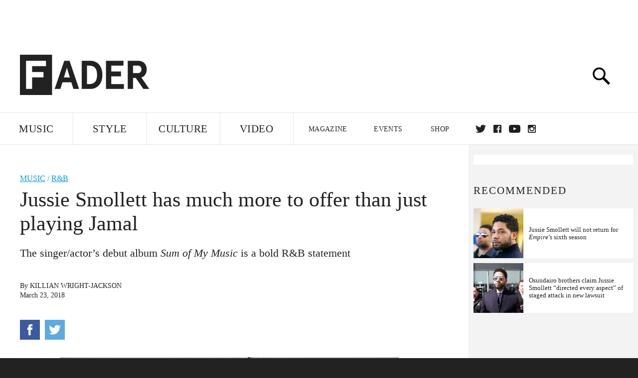

--- FILE ---
content_type: text/html; charset=utf-8
request_url: http://www.thefader.com/2018/03/23/jussie-smollett-interview-music
body_size: 83592
content:
<!DOCTYPE html>
<!--[if IE 8 ]> <html lang="en" class="ie8 lte8 lte9 lte10">    <![endif]-->
<!--[if IE 9 ]> <html lang="en" class="ie9 lte9 lte10">    <![endif]-->
<!--[if (gt IE 9)]><!--><html lang="en"><!--<![endif]-->
<!--[if !IE]><!--><html lang="en"><!--<![endif]-->
  <head>
    <title>Jussie Smollett has much more to offer than just playing Jamal | The FADER</title>

    

    <link rel="preload" href="/assets/v4/fonts/WF-026510-009147-001369-72bfbb4d7f1c28b438ff5b8dc078cb9f02e5c71319a3527d3e1613cf5b01f239.woff" as="font" type="font/woff" crossorigin="anonymous">

    <link rel="preload" href="/assets/v4/fonts/WF-026510-009147-001253-92cefcf9f8425db3674eebf29535da3cf73f87dc6b7439938ad4294948f67e79.woff" as="font" type="font/woff" crossorigin="anonymous">

    <link rel="preload" href="/assets/v4/fonts/WF-026510-009147-001251-120b5b64b0a75ece4fc07a97e9428b5ca6966de319ece24962ab503fe110b1d7.woff" as="font" type="font/woff" crossorigin="anonymous">

    <link rel="preload" href="/assets/v4/fonts/WF-026510-009147-001255-a8b63253d5e7e8012e025435f7b546f7600bc376c3f5d279b6b71e52d0eaaa52.woff" as="font" type="font/woff" crossorigin="anonymous">


  <link rel="stylesheet" href="/assets/application-91ff9564986aaacb34342b0ec963daf763649ffbe23acd2a049c613d565a21b9.css" media="all" />
  <!-- <style> -->
  <!-- </style> -->


    <script>addEventListener('error', window.__e=function f(e){f.q=f.q||[];f.q.push(e)});</script>

    <script>
 var oVa = {};
 var oDv = ["44"];

 window.rtkGPTSlotsTargeting = [];
 window.rtkGPTSlotsTargeting.push([]);

 window.rtkGPTSlotsTargeting.push({});


 var optimeratag = optimeratag || {};
 optimeratag.cmd = optimeratag.cmd || [];

 /* optimeratag.cmd.push(function() { alert("test"); });
  * optimeratag.cmd.push(function() { alert("test2"); }); */

 function onOptimeraOpsLoaded() {
   console.log("onOptimeraOpsLoaded");
   window.optimeraOpsLoaded = true;
   window.executeOptimeraOpsCmd();
 }

 function executeOptimeraOpsCmd() {
   for (k=0; k < optimeratag.cmd.length;k++){
     optimeratag.cmd[k]();
   }
   optimeratag.cmd.length = 0;
 }

 optimeratag.cmd.push = function(e) {
   Array.prototype.push.apply(this,arguments);
   if (window.optimeraOpsLoaded) {
     window.executeOptimeraOpsCmd();
   }
 }

 /* optimeratag.cmd.push(function() { alert("test3"); }); */

</script>


    <script>
     function createCookie(name, value, days) {
  if (days) {
    var date = new Date();
    date.setTime(date.getTime() + days * 24 * 60 * 60 * 1000);
    var expires = "; expires=" + date.toGMTString();
  } else var expires = "";
  document.cookie = name + "=" + value + expires + "; path=/";
}

function readCookie(name) {
  var nameEQ = name + "=";
  var ca = document.cookie.split(";");
  for (var i = 0; i < ca.length; i++) {
    var c = ca[i];
    while (c.charAt(0) == " ") c = c.substring(1, c.length);
    if (c.indexOf(nameEQ) == 0) return c.substring(nameEQ.length, c.length);
  }
  return null;
}

function eraseCookie(name) {
  createCookie(name, "", -1);
}

function refreshInitalGPTAds() {
  console.debug("CONSENT DEBUG: refreshInitalGPTAds");
  timeoutID = window.setTimeout(function() {
    for (var key in window.ad_slots) {
      value = window.ad_slots[key];
      console.log("refreshing slot: ", value);
      googletag.pubads().refresh([value]);
    }
  }, 100);
}

function setGPTNonPersonalizedAds() {
  console.log("CONSENT DEBUG: setGPTNonPersonalizedAds");
  googletag.pubads().setPrivacySettings({
    restrictDataProcessing: true
  });
  googletag.pubads().setRequestNonPersonalizedAds(1);
}

function setGPTPersonalizedAds() {
  console.log("CONSENT DEBUG: setGPTPersonalizedAds");
  googletag.pubads().setPrivacySettings({
    restrictDataProcessing: false
  });
  googletag.pubads().setRequestNonPersonalizedAds(0);
}

function setJITANonPersonalizedAds() {
  console.debug("CONSENT DEBUG: setJITANonPersonalizedAds");
  if (window.JITA) {
    jitaJS.que.push(function() {
      JITA.setRequestNonPersonalizedAds(1);
    });
  }
}

function setJITAPersonalizedAds() {
  console.debug("CONSENT DEBUG: setJITAPersonalizedAds");
  if (window.JITA) {
    jitaJS.que.push(function() {
      JITA.setRequestNonPersonalizedAds(0);
    });
  }
}

function setEUConsentCookie() {
  window.__cmp("getConsentData", null, function(result) {
    document.cookie = "EUCONSENT=" + result.consentData;
  });
}

window.addEventListener(
  "CookiebotOnDialogDisplay",
  function(e) {
    console.debug("CONSENT DEBUG: onLoad");
    window.cookieConsent = window.CookieConsent;
  },
  false
);

window.addEventListener(
  "CookiebotOnAccept",
  function(e) {
    console.debug("CONSENT DEBUG: onAccept");
    setEUConsentCookie();

    if (Cookiebot.consent.marketing) {
      //Execute code that sets marketing cookies
      console.debug("CONSENT DEBUG: marketing accepted");
      if (window.consent_region == "EU") {
        // refreshInitalGPTAds();
        setGPTPersonalizedAds();
        setJITAPersonalizedAds();
      }
    } else {
      console.debug("CONSENT DEBUG: marketing not accepted");
      // refreshInitalGPTAds();
      setGPTNonPersonalizedAds();
      setJITANonPersonalizedAds();
    }
  },
  false
);

//
window.addEventListener(
  "CookiebotOnDecline",
  function(e) {
    console.debug("CONSENT DEBUG: declined");

    if (window.consent_region == "US-CA") {
      setGPTNonPersonalizedAds();
      setJITANonPersonalizedAds();
    } else if (window.consent_region == "EU") {
      console.debug("CONSENT DEBUG: EU Allow Preferences");
      setEUConsentCookie();

      if (Cookiebot.consent.marketing) {
        console.debug("CONSENT DEBUG: Allow Personalized Ads");
        setGPTPersonalizedAds();
        setJITAPersonalizedAds();
      }
    }
  },
  false
);
// console.log("running ads.js");

window.ad_slot_positions = {};
window.ad_slots = {};
window.ad_slots_queue = {};

window.rtk_ad_ids_to_setup = [];
window.rtk_ad_ids = [];
window.rtk_timer_ad_ids = [];
window.rtk_is_serving_ad = {};
window.rtk_is_lazy_ad = {};
window.rtk_first_render = {};

window.enable_optimera = false;
window.ad_slot_to_div_map = {};
window.ad_div_to_rtk_id_map = {};

function getDivID(divName, track_multiple) {
  // console.log("getDivID: ", divName, track_multiple);

  if (window.ad_slot_positions[divName] == undefined) {
    window.ad_slot_positions[divName] = 1;
  }

  if (track_multiple) {
    divID = divName + window.ad_slot_positions[divName];
    document.getElementById(divName).id = divID;
  } else {
    divID = divName;
  }

  window.ad_slot_positions[divName] += 1;

  return divID;
}

function displayAdSlot(divName, slotName, size, track_multiple) {
  console.debug("AD DEBUG: displaying slot: " + slotName + " " + divName);

  var divID = getDivID(divName, track_multiple);

  if (window.enable_optimera) {
    window.oDv.push(divID);
    window.oVa[divID] = ["NULL"];
  }

  // Define the slot itself, call display() to
  // register the div and refresh() to fetch ad.
  googletag.cmd.push(function () {
    // console.debug("AD DEBUG: about to defineSlot: ", divID);

    // debugger;

    var slot = googletag
      .defineSlot("/1081121/" + slotName, size, divID)
      .addService(googletag.pubads());

    if (window.enable_optimera) {
      slot.setTargeting("optimera", oVa[divID]);
    }

    window.ad_slots[divName] = slot;

    // Display has to be called before
    // refresh and after the slot div is in the page.
    googletag.display(divID);
    googletag.pubads().refresh([slot]);

    // if (window.enable_optimera) {
    //   window.oPageUnload(divID);
    // }

    // if (typeof(window.ga) == "undefined") {
    // window.ga('impressionTracker:observeElements', window.ad_ids);
    // }
  });

  // console.debug("AD DEBUG: finished displaying slot: "+slotName);

  return divID;
}

function pushAdSlot(divName, slotName, size) {
  var now = new Date().getTime();
  var divID = divName + "-" + now;
  // console.debug("AD DEBUG: pushing slot with timestamp: "+divID);

  document.getElementById(divName).attr = divID;

  window.ad_slots_queue[divID] = slotName;

  // Define the slot itself
  googletag.cmd.push(function () {
    var slot = googletag
      .defineSlot("/1081121/" + slotName, size, divID)
      .addService(googletag.pubads());
    window.ad_slots_queue[divID] = slot;
  });

  // console.debug("AD DEBUG: finished pushing slot: " + slotName);
}

function setupRtkAdObserver(rtk_ad_id) {
  // console.debug("AD DEBUG: adding observer for: ", rtk_ad_id);

  if (!window.rtk_ad_ids_to_setup.includes(rtk_ad_id)) {
    window.rtk_ad_ids_to_setup.push(rtk_ad_id);
  }
}

function setupRtkTimerAd(rtk_ad_id) {
  // console.debug("AD DEBUG: adding timer ad for: ", rtk_ad_id);

  if (!window.rtk_timer_ad_ids.includes(rtk_ad_id)) {
    window.rtk_timer_ad_ids.push(rtk_ad_id);
  }

  window.rtk_is_serving_ad[rtk_ad_id] = false;
  window.rtk_first_render[rtk_ad_id] = true;
}

function setupRtkGPTSlotsTargeting(slot_name, divID) {
  if (window.enable_optimera) {
    // console.log("setupRtkGPTSlotsTargeting");
    window.oDv.push(divID);
    // window.oVa[divID] = ["NULL"];
    var obj = {};
    // obj[divID] = [["Optimera", oVa[divID]]];
    obj[divID] = [];
    console.log(obj);
    window.rtkGPTSlotsTargeting.push(obj);
    console.log(window.rtkGPTSlotsTargeting);
  }
}

function setupRtkOptimera() {
  console.log("setupRtkOptimera");

  // if (Object.keys(window.oVa).length == 0) {
  window.oVa = {
    "div-above-latest-ad": ["A6"],
    "div-above-latest-ad9": ["A6"],
    "div-below-fold-latest-ad": ["A6"],
    "div-full_width-ad": ["D4"],
    "div-leaderboard-ad": ["D4"],
    t: 1568146740,
  };
  // }

  // var obj = {};
  // obj["RTK_9u3J"] = [["Optimera", "A6"]];
  // obj["div-leaderboard-ad"] = [["Optimera", "A6"]];
  // oVa["/1081121/fader_v3_home_top_728_90"] = [["Optimera", "A6"]];

  // for (var prop in window.oVa) {
  //   console.log("setting up prop", prop);

  //   var slotName = window.ad_slot_to_div_map[prop];

  //   // debugger;
  //   if (slotName) {
  //     window.rtkGPTSlotsTargeting[1][slotName] = [
  //       ["Optimera", window.oVa[prop]]
  //     ];
  //   }
  // }
}

function setupRtkAdSlotForOptimera(divName, slotName) {
  console.log("setupAdSlotForOptimera", divName, slotName);

  var divID = divName;
  window.ad_slot_to_div_map[divID] = slotName;

  if (window.enable_optimera) {
    window.oDv.push(divID);

    // window.oVa[divID] = ["NULL"];

    var slot_path = "/1081121/" + slotName;

    window.rtkGPTSlotsTargeting[1][slot_path] = [
      ["Optimera", window.oVa[divID]],
    ];

    // var obj = window.rtkGPTSlotsTargeting[1];
    // obj[slotName] = [["Optimera", null]];

    // optimeratag.cmd.push(function() {
    //   window.oPageUnload(divName);
    // });
  }
}

function displayRtkAdSlot(rtkID, divName, slotName, track_multiple, lazy) {
  console.log(
    "displayRtkAdSlot",
    rtkID,
    divName,
    slotName,
    track_multiple,
    lazy
  );

  var divID = getDivID(divName, track_multiple);

  // $(divName).attr({ id: divID });

  console.log("divID: ", divID);

  window.ad_slot_to_div_map[divID] = slotName;
  window.ad_div_to_rtk_id_map[divID] = rtkID;

  if (window.enable_optimera) {
    window.oDv.push(divID);
    // window.oVa[divID] = ["NULL"];
  }

  jitaJS.que.push(function () {
    var slot_path = "/1081121/" + slotName;

    if (window.enable_optimera) {
      window.rtkGPTSlotsTargeting[1][slot_path] = [
        ["Optimera", window.oVa[divID]],
      ];
    }

    var obj = {};
    obj[rtkID] = divID;
    // lazy = false;

    if (lazy) {
      window.rtk_is_lazy_ad[divID] = true;
    } else {
      window.rtk_is_lazy_ad[divID] = false;
      jitaJS.rtk.refreshAdUnits([rtkID], false, obj);
    }

    if (window.enable_optimera) {
      window.oPageUnload(divID);
    }

    // optimeratag.cmd.push(function() {
    //   window.
    // });
  });

  return divID;
}
;



    </script>

      <base href="/">
      <script src="/assets/application_article_desktop-fab3a3970ded880e308a94da509f772b642f7e916e1cca85173087b14c1b4bdf.js" defer="defer"></script>

    <script src="/packs/js/runtime-49166a9d18a6dd0a1413.js" defer="defer"></script>
<script src="/packs/js/961-60b080d38b5b9f101b36.js" defer="defer"></script>
<script src="/packs/js/820-013be7aaf0af5f8bc57b.js" defer="defer"></script>
<script src="/packs/js/917-19da76283c46fcbfc255.js" defer="defer"></script>
<script src="/packs/js/127-6cb060c121cf95e52a76.js" defer="defer"></script>
<script src="/packs/js/434-0732d8fb275b01d6ad06.js" defer="defer"></script>
<script src="/packs/js/application-159c3d050bb63affd3cb.js" defer="defer"></script>

    <link rel="stylesheet" href="/packs/css/434-e6afa166.css" media="all" />

    


<!-- Google tag (gtag.js) -->
<script async src="https://www.googletagmanager.com/gtag/js?id=G-S5CR3HGK1G"></script>
<script>
  window.dataLayer = window.dataLayer || [];
  function gtag(){dataLayer.push(arguments);}
  gtag('js', new Date());

  gtag('config', 'G-S5CR3HGK1G');
</script>

<!--
<script>
 window.ga=window.ga||function(){(ga.q=ga.q||[]).push(arguments)};ga.l=+new Date;

 console.log("GA: command queue initialized.");
</script>

  <script>

   ga("create", "UA-272695-2", "auto", { useAmpClientId: true });
   ga("set", "anonymizeIp", true);
   ga("set", "transport", "beacon");

   if (window.location.pathname === "home") {
     ga("set", "page", "/");
   }

   console.log("GA: tracker setup.");

   
      ga('set', 'dimension1', "Killian Wright-Jackson ");

    ga('set', 'dimension2', 'Music');
    ga('set', 'dimension3', 'News');
    ga('set', 'dimension14', 'simple');


    /* ga('send', 'pageview'); */
    console.log("GA: ran ga_pre_pageview_hook");



  </script>

    <script async src="https://www.google-analytics.com/analytics.js"></script>

-->


<script defer data-domain="thefader.com" src="https://plausible.io/js/script.js"></script>
<script defer data-domain="thefader.com" src="https://plausible.io/js/script.outbound-links.js"></script>

<!-- 
<script type='text/javascript'>
 googletag = googletag || {};
 var googletag = googletag;
 googletag.cmd = googletag.cmd || [];

 (function() {
   var gads = document.createElement('script');
   gads.async = true;
   gads.type = 'text/javascript';
   var useSSL = 'https:' == document.location.protocol;
   gads.src = (useSSL ? 'https:' : 'http:') + 
              '//www.googletagservices.com/tag/js/gpt.js';
   var node = document.getElementsByTagName('script')[0];
   node.parentNode.insertBefore(gads, node);
 })();
</script>
-->
<script type='text/javascript'>
  window.googletag = window.googletag || {cmd: []};
</script>

<script async src="https://securepubads.g.doubleclick.net/tag/js/gpt.js"></script>


<script type='text/javascript'>

   googletag.cmd.push(function() {

     // Infinite scroll requires SRA
     googletag.pubads().enableSingleRequest();

     // Disable initial load, we will use refresh() to fetch ads.
     // Calling this function means that display() calls just
     // register the slot as ready, but do not fetch ads for it.
     googletag.pubads().disableInitialLoad();

     // Collapse empty ad divs only after ad fetch fails (not before)
     // This preserves min-height reservations during loading
     googletag.pubads().collapseEmptyDivs(true, true);

     var params={};
     window.location.search
           .replace(/[?&]+([^=&]+)=([^&]*)/gi,
                    function(str,key,value) {
                      params[key.toLowerCase()] = value;
                    }
           );

     for (var k in params){
       if(k.indexOf("utm") === 0)
       {
         googletag.pubads().setTargeting(k,params[k]);
       }
     }

     googletag.pubads().enableLazyLoad({
       // Fetch ad when 2 screens away (allows auction to complete before user arrives)
       fetchMarginPercent: 200,
       // Render ad when 1 screen away (ensures ad is visible when user scrolls to it)
       renderMarginPercent: 100,
       // Mobile multiplier (effectively 400% fetch, 200% render to handle fast scrolling)
       mobileScaling: 2.0
     });

       googletag.enableServices();

     if (window.consent_region == "EU") {
       if (readCookie("forbid_personalized_ads") == "0") {
         setGPTPersonalizedAds();
       } else {
         setGPTNonPersonalizedAds();
       }
     }

     if (window.consent_region == "US-CA") {
       if (readCookie("forbid_personalized_ads") == "1") {
         setGPTNonPersonalizedAds();
       }
     }

   });

  </script>

<script type="text/javascript">
 //declare this in the head before jita
 var jitaJS = window.jitaJS || {};
 jitaJS.que = jitaJS.que || [];
</script>






  <!-- Begin comScore Tag -->
<script>
 var _comscore = _comscore || [];
 _comscore.push({ c1: "2", c2: "16442793" });
 (function() {
   var s = document.createElement("script"), el = document.getElementsByTagName("script")[0];
   s.async = true;
   /* s.defer = true; */
   s.src = (document.location.protocol == "https:" ? "https://sb" : "http://b") + ".scorecardresearch.com/beacon.js";
   el.parentNode.insertBefore(s, el);
 })();
</script>
<noscript>
  <img src="http://b.scorecardresearch.com/p?c1=2&c2=16442793&cv=2.0&cj=1" />
</noscript>
<!-- End comScore Tag -->

  <!-- Quantcast Tag, part 1 -->
<script type="text/javascript">
 var _qevents = _qevents || [];
 (function() {
   var elem = document.createElement('script');
   elem.src = (document.location.protocol == "https:" ? "https://secure" : "http://edge")
            + ".quantserve.com/quant.js";
   /* elem.async = true; */
   elem.defer = true;
   elem.type = "text/javascript";
   var scpt = document.getElementsByTagName('script')[0];
   scpt.parentNode.insertBefore(elem, scpt);  
 })();
</script>

  <script>window.twttr = (function(d, s, id) {
   var js, fjs = d.getElementsByTagName(s)[0],
       t = window.twttr || {};
   if (d.getElementById(id)) return t;
   js = d.createElement(s);
   js.id = id;
   js.src = "https://platform.twitter.com/widgets.js";
   fjs.parentNode.insertBefore(js, fjs);

   t._e = [];
   t.ready = function(f) {
     t._e.push(f);
   };

   return t;
 }(document, "script", "twitter-wjs"));</script>

  <!-- <script async="" defer="" src="//platform.instagram.com/en_US/embeds.js"></script> -->

<script async src="//platform.instagram.com/en_US/embeds.js"></script>

  <!-- Facebook Pixel Code -->
<meta name="facebook-domain-verification" content="8hp7106emaf67czjp03ks61b6zky1h" />

    <script>

 !function(f,b,e,v,n,t,s){if(f.fbq)return;n=f.fbq=function(){n.callMethod?
                                                             n.callMethod.apply(n,arguments):n.queue.push(arguments)};if(!f._fbq)f._fbq=n;
   n.push=n;n.loaded=!0;n.version='2.0';n.queue=[];t=b.createElement(e);
   t.async=!0;
   /* t.defer=!0; */
   t.src=v;s=b.getElementsByTagName(e)[0];s.parentNode.insertBefore(t,s)}(window,
                                                                          document,'script','https://connect.facebook.net/en_US/fbevents.js');

 fbq('init', '974085915995561');
 fbq('track', "PageView");
 fbq('track', 'ViewContent');

</script>

<!-- End Facebook Pixel Code -->

  <script>!function(n){if(!window.cnx){window.cnx={},window.cnx.cmd=[];var t=n.createElement('iframe');t.src='javascript:false'; t.display='none',t.onload=function(){var n=t.contentWindow.document,c=n.createElement('script');c.src='//cd.connatix.com/connatix.player.js?cid=1ffe1aa7-eb53-11e9-b4d2-06948452ae1a&pid=922834d4-f1e3-44aa-ad95-3124387b6fd7',c.setAttribute('async','1'),c.setAttribute('type','text/javascript'),n.body.appendChild(c)},n.head.appendChild(t)}}(document);</script>





    <meta name="csrf-param" content="authenticity_token" />
<meta name="csrf-token" content="DWetV8b8JGzD8g4Zb8nR847lW45gUZu2BIxt05W-e9RunLPGIHeseJP4vSLJzCnSRfSxcnLYmlYywStcB2MZRQ" />

<meta name="viewport" content="initial-scale=1, maximum-scale=1">
<meta name="msvalidate.01" content="CFDCCD68D11A9B3C2CE7EE854D821682" />

<meta itemprop="name" content="The FADER">

  



    <link rel="canonical" href="https://www.thefader.com/2018/03/23/jussie-smollett-interview-music" />

    
  <meta name="description" content="An interview with Empire&#39;s Jussie Smollett about his debut album Sum of My Music. "/>
  <meta itemprop="description" content="An interview with Empire&#39;s Jussie Smollett about his debut album Sum of My Music. "/>


<meta itemprop="url" content="https://www.thefader.com/2018/03/23/jussie-smollett-interview-music" />

<meta property="og:site_name" content="The FADER"/>
<meta property="og:type" content="article" />

  <meta property="og:title" content="Jussie Smollett has much more to offer than just playing Jamal"/>

<meta itemprop="publisher" itemscope itemtype="http://schema.org/Organization">
  <meta itemprop="name" content="The FADER">
</meta>

<meta itemprop="description" property="og:description" content="An interview with Empire's Jussie Smollett about his debut album Sum of My Music. "/>

<meta property="og:url" content="https://www.thefader.com/2018/03/23/jussie-smollett-interview-music" />





  <meta itemprop="image" content="https://thefader-res.cloudinary.com/private_images/c_limit,w_1024/c_crop,h_532,w_1023,x_1,y_147,f_auto,q_auto:eco/image1_1_jcgumr/image1_1_jcgumr.jpg">

  <meta property="og:image" content="https://thefader-res.cloudinary.com/private_images/c_limit,w_1024/c_crop,h_532,w_1023,x_1,y_147,f_auto,q_auto:eco/image1_1_jcgumr/image1_1_jcgumr.jpg"/>
  <meta property="og:image:width" content="1023" />
  <meta property="og:image:height" content="532" />

<meta property="twitter:card" content="summary_large_image" />
<meta property="twitter:site" content="@thefader" />

  <meta property="twitter:title" content="Jussie Smollett has much more to offer than just playing Jamal" />

<meta property="twitter:description" content="An interview with Empire's Jussie Smollett about his debut album Sum of My Music. " />

    <meta property="twitter:image" content="https://thefader-res.cloudinary.com/private_images/c_limit,w_1024/c_crop,h_532,w_1023,x_1,y_147,f_auto,q_auto:eco/image1_1_jcgumr/image1_1_jcgumr.jpg"/>


<meta property="twitter:url" content="https://www.thefader.com/2018/03/23/jussie-smollett-interview-music" />

<script type="application/ld+json">
  {
  "@context": "http://schema.org",
  "@type": "NewsArticle",
   "mainEntityOfPage":{
      "@type":"WebPage",
      "@id":"https://www.thefader.com/2018/03/23/jussie-smollett-interview-music"
    },
  "headline": "Jussie Smollett has much more to offer than just playing Jamal",
  "url": "https://www.thefader.com/2018/03/23/jussie-smollett-interview-music",
  "image": "https://thefader-res.cloudinary.com/private_images/c_limit,w_1024/c_crop,h_532,w_1023,x_1,y_147/w_1600,c_limit,f_auto,q_auto:eco/image1_1_jcgumr/image1_1_jcgumr.jpg",
  "thumbnailUrl": "https://thefader-res.cloudinary.com/private_images/w_640,c_limit,f_auto,q_auto:eco/image1_1_jcgumr/jussie-smollett-interview-music.jpg",
  "dateCreated": "2018-03-23T21:25:20Z",
  "articleSection": "Music",
  "creator": "Killian Wright-Jackson ",
  "keywords": ["jussie smollett","jussie smollett","R\u0026B"],
  "author": {
    "@type": "Person",
    "name": "Killian Wright-Jackson "
  },
"datePublished": "2018-03-23T21:25:20Z",
"dateModified": "2018-03-23T21:31:04Z",
"publisher": {
      "@type": "Organization",
      "name": "The FADER",
      "logo": {
        "@type": "ImageObject",
        "url": "https://www.thefader.com/assets/Fader_192x60-0bd22b53934f61a7ed7927114b787582d4689c5471b55111ab9139da93ac6eb8.png",
        "width": "192",
        "height": "60"
      }
}
}
</script>



    


  <script>
   var nextPostIds = [117479,117458,117454,117453,117447,117383,117348,117326,117303,117237];
   var recommendedPosts = [{"post":{"id":101878,"created_at":"2019-10-08T11:35:12.302-04:00","updated_at":"2019-10-08T12:19:13.132-04:00","title":"Watch a trailer for \u003ci\u003eLaw \u0026 Order: SVU\u003c/i\u003e’s Jussie Smollett-inspired episode","headline_short":null,"author_id":null,"published_state":"Published","published_at":"2019-10-08T12:19:01.653-04:00","body":null,"summary_long":null,"description":"It airs Thursday, October 10 on NBC.","body_text":null,"category_id":null,"photographer_id":null,"story_type":null,"featured_video_id":null,"legacy_featured_photo_set_id":null,"featured_song_id":null,"featured_image_id":null,"headline_seo":null,"deck":null,"legacy_post_path":null,"legacy_post_name":null,"issue_id":null,"legacy_post_content":null,"legacy_categories":[],"legacy_tags":[],"legacy_full_width":null,"legacy_custom_fields":null,"legacy_post_id":null,"import_state":null,"slug":"law-and-order-svu-jussie-smollett","featured":null,"pinned_front_page":null,"pinned_front_page_order":null,"pinned_war_story":false,"magazine_category_id":null,"article_type":"simple","intro":null,"pinned_music_front_page":null,"pinned_music_front_page_order":null,"pinned_style_front_page":null,"pinned_style_front_page_order":null,"pinned_culture_front_page":null,"pinned_culture_front_page_order":null,"legacy_featured_song_id":null,"recommended_next_post_id":null,"post_collection_id":null,"seo_keywords":null,"event_venue_id":null,"pinned_war_story_color":null,"pinned_war_story_start_time":null,"pinned_war_story_end_time":null,"scheduled_war_story":null,"premiere":false,"og_image_id":null,"vertical_image_id":null,"seed_views":0,"social_views":0,"total_views":0,"queue_time_state":"next","queue_time":null,"model_version":2,"legacy_content_copy":null,"seo_description":"The Jussie Smollett case is the subject of an upcoming episode of \u003ci\u003eLaw \u0026 Order: SVU\u003c/i\u003e.","manual_slug":true,"partner":false,"custom_javascript":null,"custom_css":null,"search_content":"Watch a trailer for \u003ci\u003eLaw \u0026 Order: SVU\u003c/i\u003e’s Jussie Smollett-inspired episode It airs Thursday, October 10 on NBC. law-and-order-svu-jussie-smollett                   This Thursday, NBC's crime drama \u003ci\u003eLaw \u0026 Order: Special Victims Unit\u003c/i\u003e will air an episode inspired by the saga of Jussie Smollett. Watch a trailer for the episode above before it airs this on October 10. Billed as \"ripped from the headlines,\" the episode of \u003ci\u003eSVU\u003c/i\u003e follows the case of a celebrity who claims he's been assaulted, the resulting media frenzy, and accusations of dishonesty.\n\nSmollett was best known as an actor on Fox's \u003ci\u003eEmpire\u003c/i\u003e before \u003ca href=\"https://www.thefader.com/2019/01/29/empire-jussie-smollett-hate-crime-attack\"\u003eclaiming to have been the target of a Trump-inspired hate crime in Chicago\u003c/a\u003e. Investigators decided he faked the incident and charged him with \u003ca href=\"https://www.thefader.com/2019/02/20/jussie-smollett-officially-charged-with-filing-a-false-police-report\"\u003efiling a false police report\u003c/a\u003e, but the criminal charges were \u003ca href=\"https://www.thefader.com/2019/03/26/criminal-charges-against-jussie-smollett-have-been-dropped\"\u003elater dropped\u003c/a\u003e. Smollett is \u003ca target=\"_new\" href=\"https://www.nbcchicago.com/news/local/smollett-attorneys-argue-chicago-lawsuit-should-be-tossed-559383041.htmlg\"\u003ecurrently fighting\u003c/a\u003e a $130,000 lawsuit filed by the City of Chicago to recover the money spent on investigating his claims. Smollett was \u003ca href=\"https://www.thefader.com/2019/05/01/jussie-smollett-will-not-return-for-empires-sixth-season\"\u003ewritten out\u003c/a\u003e of the sixth season of \u003ci\u003eEmpire\u003c/i\u003e.                   \u003cb\u003e\u003ca href=\"https://www.thefader.com/tag/songs-you-need-in-your-life\"\u003eListen to The FADER's weekly playlist of songs you need in your life\u003c/a\u003e\u003c/b\u003e\n\n[INSERT_AM url=\"https://music.apple.com/us/playlist/songs-you-need/pl.905ed0b283c846508ef6e762543931de\"]                   jussie smollett TV Jordan Darville ","war_story_image":{"url":null,"small":{"url":null},"mobile":{"url":null},"cms_list":{"url":null},"cms_medium":{"url":null},"cms_large":{"url":null},"facebook":{"url":null},"optimized":{"url":null}},"current_editor_id":null,"optimization_state":null,"headline_service_default_id":null,"headline_service_default_is_winner":false,"headline_service_title_set_id":null,"google_standout":false,"original_title":null,"instant_article_id":null,"instant_article_api_response":null,"sensitive":false,"apple_news_id":"7309fd70-3e44-42fb-8bfb-025714f44e4e","apple_news_revision":"AAAAAAAAAAD//////////w==","thumbnail_id":48993,"headline_service_experiment_id":null,"background_color":null,"link_color":null,"show_seo_description_on_mobile":false,"mobile_card_type":null,"main_youtube_id":null,"approval_state":null,"social_title":null,"card_title":null,"format":"Actual News","content_type":"Non-exclusive","category":"News","related_video_id":null,"war_story_image_mobile":{"url":null,"small":{"url":null},"mobile":{"url":null},"cms_list":{"url":null},"cms_medium":{"url":null},"cms_large":{"url":null},"facebook":{"url":null},"optimized":{"url":null}},"war_story_video":{"url":null,"optimized":{"url":null}},"apple_music_embed_count":1},"format":"desktop","options":{}},{"post":{"id":99048,"created_at":"2019-05-01T10:41:02.455-04:00","updated_at":"2019-05-01T11:19:56.942-04:00","title":"Jussie Smollett will not return for \u003ci\u003eEmpire\u003c/i\u003e’s sixth season","headline_short":null,"author_id":null,"published_state":"Published","published_at":"2019-05-01T11:19:45.379-04:00","body":null,"summary_long":null,"description":"The actor was accused of faking a hate crime before the city of Chicago dropped its charges.","body_text":null,"category_id":null,"photographer_id":null,"story_type":null,"featured_video_id":null,"legacy_featured_photo_set_id":null,"featured_song_id":null,"featured_image_id":null,"headline_seo":null,"deck":null,"legacy_post_path":null,"legacy_post_name":null,"issue_id":null,"legacy_post_content":null,"legacy_categories":[],"legacy_tags":[],"legacy_full_width":null,"legacy_custom_fields":null,"legacy_post_id":null,"import_state":null,"slug":"jussie-smollett-will-not-return-for-empires-sixth-season","featured":null,"pinned_front_page":null,"pinned_front_page_order":null,"pinned_war_story":false,"magazine_category_id":null,"article_type":"simple","intro":null,"pinned_music_front_page":null,"pinned_music_front_page_order":null,"pinned_style_front_page":null,"pinned_style_front_page_order":null,"pinned_culture_front_page":null,"pinned_culture_front_page_order":null,"legacy_featured_song_id":null,"recommended_next_post_id":null,"post_collection_id":null,"seo_keywords":null,"event_venue_id":null,"pinned_war_story_color":null,"pinned_war_story_start_time":null,"pinned_war_story_end_time":null,"scheduled_war_story":null,"premiere":false,"og_image_id":null,"vertical_image_id":null,"seed_views":0,"social_views":0,"total_views":0,"queue_time_state":"next","queue_time":null,"model_version":2,"legacy_content_copy":null,"seo_description":"The sixth season of Fox's \u003ci\u003eEmpire\u003c/i\u003e will not include Jussie Smollett.","manual_slug":false,"partner":false,"custom_javascript":null,"custom_css":null,"search_content":"Jussie Smollett will not return for \u003ci\u003eEmpire\u003c/i\u003e’s sixth season The actor was accused of faking a hate crime before the city of Chicago dropped its charges. jussie-smollett-will-not-return-for-empires-sixth-season         Jussie Smollett at Leighton Courthouse. March 26, 2019.  Nuccio DiNuzzo/Getty Images        Jussie Smollett will not return for the sixth season of Fox's \u003ci\u003eEmpire\u003c/i\u003e, \u003ca target=\"_new\" href=\"https://www.billboard.com/articles/news/television/8509522/jussie-smollett-willl-not-return-to-empire-next-season\"\u003e\u003ci\u003eBillboard\u003c/i\u003e\u003c/a\u003e reports.\n\n“By mutual agreement, the studio has negotiated an extension to Jussie Smollett’s option for season six, but at this time there are no plans for the character of Jamal to return to \u003ci\u003eEmpire,\u003c/i\u003e” Fox said in a statement obtained by \u003ci\u003eBillboard\u003c/i\u003e.\n\n In a separate release, Smollett's representatives suggested that he could make a return to \u003ci\u003eEmpire\u003c/i\u003e in the future: \"We’ve been told that Jussie will not be on \u003ci\u003eEmpire\u003c/i\u003e in the beginning of the season but he appreciates they have extended his contract to keep Jamal’s future open.\"\n\nSmollett, who plays the character of Jamal Lyon, was \u003ca href=\"https://www.thefader.com/2019/03/08/jussie-smollett-indicted-13-felony-charges\"\u003eaccused by Chicago police\u003c/a\u003e of staging a hate crime against himself \u003ca href=\"https://www.thefader.com/2019/01/29/empire-jussie-smollett-hate-crime-attack\"\u003ein January\u003c/a\u003e. Prosecutors later \u003ca href=\"https://www.thefader.com/2019/03/26/criminal-charges-against-jussie-smollett-have-been-dropped\"\u003edropped\u003c/a\u003e the 16 felony counts, and the city of Chicago launched a $130,000 lawsuit against Smollett to recoup the costs of the investigation.\n\nThe two men who are accused of helping Smollett stage the attack, Olabinjo and Abimbola Osundairo, \u003ca href=\"https://www.thefader.com/2019/04/23/osundario-brothers-jussie-smollett-fake-attack-directed\"\u003erecently launched a defamation suit against Smollett's attorneys\u003c/a\u003e. In their filing, the Osundairos claimed that Smollett “directed every aspect” of the attack.                   jussie smollett TV Jordan Darville ","war_story_image":{"url":null,"small":{"url":null},"mobile":{"url":null},"cms_list":{"url":null},"cms_medium":{"url":null},"cms_large":{"url":null},"facebook":{"url":null},"optimized":{"url":null}},"current_editor_id":null,"optimization_state":null,"headline_service_default_id":null,"headline_service_default_is_winner":false,"headline_service_title_set_id":null,"google_standout":false,"original_title":null,"instant_article_id":null,"instant_article_api_response":null,"sensitive":false,"apple_news_id":"dcc09383-9a50-4da7-861d-1f3911233cc7","apple_news_revision":"AAAAAAAAAAD//////////w==","thumbnail_id":45889,"headline_service_experiment_id":null,"background_color":null,"link_color":null,"show_seo_description_on_mobile":false,"mobile_card_type":null,"main_youtube_id":null,"approval_state":null,"social_title":null,"card_title":null,"format":"Actual News","content_type":"Non-exclusive","category":"News","related_video_id":null,"war_story_image_mobile":{"url":null,"small":{"url":null},"mobile":{"url":null},"cms_list":{"url":null},"cms_medium":{"url":null},"cms_large":{"url":null},"facebook":{"url":null},"optimized":{"url":null}},"war_story_video":{"url":null,"optimized":{"url":null}},"apple_music_embed_count":null},"format":"desktop","options":{}},{"post":{"id":98894,"created_at":"2019-04-23T11:35:47.941-04:00","updated_at":"2019-04-23T16:15:21.957-04:00","title":"Osundairo brothers claim Jussie Smollett “directed every aspect” of staged attack in new lawsuit","headline_short":null,"author_id":null,"published_state":"Published","published_at":"2019-04-23T16:15:07.058-04:00","body":null,"summary_long":null,"description":"The defamation suit against Smollett’s lawyers comes weeks after the State of Illinois dropped all charges against the actor.","body_text":null,"category_id":null,"photographer_id":null,"story_type":null,"featured_video_id":null,"legacy_featured_photo_set_id":null,"featured_song_id":null,"featured_image_id":null,"headline_seo":null,"deck":null,"legacy_post_path":null,"legacy_post_name":null,"issue_id":null,"legacy_post_content":null,"legacy_categories":[],"legacy_tags":[],"legacy_full_width":null,"legacy_custom_fields":null,"legacy_post_id":null,"import_state":null,"slug":"osundario-brothers-jussie-smollett-fake-attack-directed","featured":null,"pinned_front_page":null,"pinned_front_page_order":null,"pinned_war_story":false,"magazine_category_id":null,"article_type":"simple","intro":null,"pinned_music_front_page":null,"pinned_music_front_page_order":null,"pinned_style_front_page":null,"pinned_style_front_page_order":null,"pinned_culture_front_page":null,"pinned_culture_front_page_order":null,"legacy_featured_song_id":null,"recommended_next_post_id":null,"post_collection_id":null,"seo_keywords":null,"event_venue_id":null,"pinned_war_story_color":null,"pinned_war_story_start_time":null,"pinned_war_story_end_time":null,"scheduled_war_story":null,"premiere":false,"og_image_id":null,"vertical_image_id":null,"seed_views":0,"social_views":0,"total_views":0,"queue_time_state":"next","queue_time":null,"model_version":2,"legacy_content_copy":null,"seo_description":"Olabinjo and Abimbola Osundairo have filed a defamation lawsuit against Jussie Smollett's attorneys on Tuesday in the aftermath of the actor's staged attack.","manual_slug":true,"partner":false,"custom_javascript":null,"custom_css":null,"search_content":"Osundairo brothers claim Jussie Smollett “directed every aspect” of staged attack in new lawsuit The defamation suit against Smollett’s lawyers comes weeks after the State of Illinois dropped all charges against the actor. osundario-brothers-jussie-smollett-fake-attack-directed            Nuccio DiNuzzo/Getty Images        Olabinjo and Abimbola Osundairo — the two men who were originally considered suspects in a hate crime involving Jussie Smollett — have filed a new defamation lawsuit against the actor's attorneys, \u003ci\u003e\u003ca target=\"_new\" href=\"https://chicago.suntimes.com/?post_type=cst_article\u0026p=2316199\"\u003ethe Chicago Sun-Times\u003c/a\u003e\u003c/i\u003e reports.  \n\nThe brothers maintain that Smollett paid them “a sum of money to stage the attack [against Smollett] to benefit himself,” and that the \u003ci\u003eEmpire\u003c/i\u003e actor “directed every aspect of the attack, including the location and the noose.”\n\nAccording to the \u003ci\u003eSun-Times\u003c/i\u003e, the lawsuit also claims that the attorneys, Mark Geragos and Tina Glandian, spread false information about the Osundairo brothers in media appearances after the charges against Smollett were dropped. \n\nDuring the case's investigative stages, the brothers were considered suspects in the staged attack and were \u003ca href=\"https://www.thefader.com/2019/02/15/jussie-smollett-suspects-arrested\"\u003earrested and questioned\u003c/a\u003e in February.\n\nSmollett told police in January that he was attacked by two masked men in Chicago in January. Charges against the actor were \u003ca target=\"_new\" href=\"https://www.thefader.com/2019/03/26/criminal-charges-against-jussie-smollett-have-been-dropped\"\u003edropped\u003c/a\u003e late last month; the City of Chicago is reportedly \u003ca href=\"https://www.thefader.com/2019/04/05/jussie-smollett-reimbursement-lawsuit\"\u003estill suing\u003c/a\u003e Smollett over investigation costs.                   jussie smollett News Wandera Hussein ","war_story_image":{"url":null,"small":{"url":null},"mobile":{"url":null},"cms_list":{"url":null},"cms_medium":{"url":null},"cms_large":{"url":null},"facebook":{"url":null},"optimized":{"url":null}},"current_editor_id":null,"optimization_state":null,"headline_service_default_id":null,"headline_service_default_is_winner":false,"headline_service_title_set_id":null,"google_standout":false,"original_title":null,"instant_article_id":null,"instant_article_api_response":null,"sensitive":false,"apple_news_id":"8fc4adf3-349f-4e67-8f9e-d312276c3a4b","apple_news_revision":"AAAAAAAAAAD//////////w==","thumbnail_id":45730,"headline_service_experiment_id":null,"background_color":null,"link_color":null,"show_seo_description_on_mobile":false,"mobile_card_type":null,"main_youtube_id":null,"approval_state":null,"social_title":"","card_title":"","format":"Actual News","content_type":"Non-exclusive","category":"News","related_video_id":null,"war_story_image_mobile":{"url":null,"small":{"url":null},"mobile":{"url":null},"cms_list":{"url":null},"cms_medium":{"url":null},"cms_large":{"url":null},"facebook":{"url":null},"optimized":{"url":null}},"war_story_video":{"url":null,"optimized":{"url":null}},"apple_music_embed_count":null},"format":"desktop","options":{}}]
  </script>



<meta property="fb:app_id" content="958226167632202" />
<meta property="fb:pages" content="6815651902" />

<link rel="apple-touch-icon" href="/apple-touch-icon.png"/>
<link rel="apple-touch-icon" sizes="180x180" href="/apple-touch-iphone6.png"/>
<link rel="apple-touch-icon" sizes="76x76" href="/apple-touch-ipad2_mini.png"/>
<link rel="apple-touch-startup-image" href="/apple-touch-icon.png"/>

<meta name="monetization" content="$ilp.uphold.com/ZQxzb4Ew4FxP" />


  </head>

  <body class="united_states">


    <div class="main_wrapper" id='main_wrapper'>
      <!-- HEADER -->

  <!-- NEED TO CHECK IF WE ARE ON THE HOMEPAGE, if not, no war story -->
<nav class="full">

  <!-- only include war story/expanded nav if it is NOT a mobile device -->


      <div class="expanded">
        <div class="ad top-ad banner_ad">
  
  <div class="ad-container">
    <div id='div-leaderboard-ad' >

  <!-- <div id='div-leaderboard-ad' class="ad-fixed-"> -->


    <script type='text/javascript'>

     displayAdSlot('div-leaderboard-ad', 'fader_v3_article_top_728_90', [[970, 250], [728, 90]]);

    </script>
</div>

  </div>

      </div>



    <div class="header_wrap gutter_left">
      <a data-ga-event-category="Logo Nav" data-ga-event-action="click" data-ga-on="click" href="/home" class="logo_wrap">
        <div class="logo "></div>
      </a>
      <form action='/search' method='GET' name='search_form' id='search_form' class="gutter_left" autocomplete="off" data-search='true'>
  <input type='text' name='query' value='' placeholder="" id=''>
</form>

      <span class="icon_wrap search_wrap">
        <div class="icon search_icon"></div>
      </span>
    </div>
      </div>


  <div class="main_nav ">
    <div data-ga-event-category="Logo Nav" data-ga-event-action="click" data-ga-on="click" class="small_logo_wrap">
      <a href="/home"><div class="small_logo"></div></a>
    </div>
    <div class="nav_inner_wrap">

      <div id="verticals_nav" class="verticals_wrap" style="">
        <ul class="verticals_links">

            <li class="music " data-ga-event-category="Music Nav" data-ga-event-action="click" data-ga-on="click"><a id="music_nav_link" href="/music"><span>Music</span></a></li>
            <li class="style " data-ga-event-category="Style Nav" data-ga-event-action="click" data-ga-on="click"><a id="style_nav_link" href="/style"><span>Style</span></a></li>
            <li class="culture " data-ga-event-category="Culture Nav" data-ga-event-action="click" data-ga-on="click"><a id="culture_nav_link" href="/culture"><span>Culture</span></a></li>
            <li class="culture " data-ga-event-category="Video Nav" data-ga-event-action="click" data-ga-on="click"><a id="video_nav_link" href="/fader-tv"><span>Video</span></a></li>
        </ul>
      </div>

      
      <div class="links_wrap ui_control_element" ui-toggle="Menu">
        <div class="search_wrap">
          <form action='/search' method='GET' name='search_form_small' id='search_form_small' class="gutter_left" autocomplete="off" data-search='true'>
  <input type='text' name='query' value='' placeholder="" id=''>
</form>

          <div class="icon search_icon_sm"></div>
        </div>
        <div class="hamburger_wrap ui_control" ui-toggle="Menu" ui-toggle-el=".links_wrap">
          <div class="hamburger"></div>
        </div>
        <ul class="links">
          <li class="mobile_only accordion"><a class="gutter_left" href="#"><span>Feed</span><span class="mobile_only icon_arrow"></span></a>
            <ul class="mobile_only mobile_filter">
              <li><a class="active" href="?">All Posts</a></li>
              <li><a href="/posts/featured">Featured Posts</a></li>
              <li><a class="" href="/trending">Trending Posts</a></li>
            </ul>
          </li>

          <li class="li_magazine " data-ga-event-category="Magazine Nav" data-ga-event-action="click" data-ga-on="click"><a id="magazine_nav_link" class="gutter_left" href="/magazine"><span>Magazine</span></a></li>
          <li class="li_events " data-ga-event-category="Events Nav" data-ga-event-action="click" data-ga-on="click"><a id="events_nav_link" class="gutter_left" href="/events"><span>Events</span></a></li>
          <li class="li_shop" data-ga-event-category="Shop Nav" data-ga-event-action="click" data-ga-on="click"><a class="gutter_left" target="_blank" id="shop_nav_link" href="https://shop.thefader.com/"><span>Shop</span></a></li>

          <li class="li_socials">

            <div class="social_links_wrap">
              <a target="new" class="twitter" href="https://twitter.com/thefader" data-ga-event-category="Twitter Nav" data-ga-event-action="click" data-ga-on="click">Twitter</a>
              <a target="new" class="facebook" href="https://www.facebook.com/thefader" data-ga-event-category="Facebook Nav" data-ga-event-action="click" data-ga-on="click">facebook</a>
              <a target="new" class="youtube" href="https://www.youtube.com/user/TheFaderTeam?sub_confirmation=1" data-ga-event-category="Youtube Nav" data-ga-event-action="click" data-ga-on="click">youtube</a>
              <a target="new" class="instagram" href="https://www.instagram.com/thefader/" data-ga-event-category="Instagram Nav" data-ga-event-action="click" data-ga-on="click">instagram</a>
            </div>

          </li>

          <li>
            <a href="http://www.thefader.com/home">
              US Edition
            </a>
          </li>
          
          <li>
            <a href="http://www.thefader.com/uk">
              UK Edition
            </a>
          </li>

            <li>
              <a href="http://www.thefader.com/ca">
                Canada Edition
              </a>
            </li>

        </ul>

      </div>

    </div>

    <div class='nav_radio_wrap' style="display: none;">
      <div class='nav_radio_controls'>
        <ul><li class='prev'><span></span></li><li class='toggle'><span></span></li><li class='next'><span></span></li></ul>
      </div>
      <div class="icon_wrap radio_wrap ui_control ui_control_element" ui-toggle="faderRadio">
        <div class="icon radio_icon"></div>
        <div class="icon radio_icon_close"></div>
      </div>
    </div>

    
    

    <div class="icon_wrap search_wrap ui_control " ui-toggle="collapsedSearch" ui-toggle-el=".collapsed_search">
      <div class="icon search_icon_sm "></div>
    </div>
    
  </div>
  <!-- FOLLOW OVERLAY desktop -->
  <div class="follow_overlay ui_control_element gutter_left gutter_right" ui-toggle="followOverlay">
    <div class="icon_close"></div>
    <h2 class="mono_heading size_28">Follow the Fader</h2>
    <ul class="follow_links">
      <li class="social twitter"><a class="twitter" target="_blank" href="https://twitter.com/thefader"></a></li>
      <li class="social facebook"><a class="facebook" target="_blank" href="https://www.facebook.com/thefader"></a></li>
      <li class="social youtube"><a class="youtube" target="_blank" href="http://www.youtube.com/user/TheFaderTeam?sub_confirmation=1"></a></li>
      <li class="social pinterest"><a class="pinterest" target="_blank" href="https://www.pinterest.com/thefader/"></a></li>
      <li class="social tumblr"><a class="tumblr" target="_blank" href="http://thefader.tumblr.com/"></a></li>
      <li class="social instagram"><a class="instagram" target="_blank" href="http://instagram.com/thefader"></a></li>
      <li class="social soundcloud"><a class="soundcloud" target="_blank" href="http://soundcloud.com/fadermedia"></a></li>
      <li class="social spotify"><a class="spotify" target="_blank" href="http://open.spotify.com/app/thefader"></a></li>
      <li class="social vsco"><a class="vsco" target="_blank" href="http://thefader.vsco.co/grid/1"></a></li>
      <li class="social google"><a class="google" target="_blank" href="http://plus.google.com/+TheFADER"></a></li>
      <li class="social RSS"><a class="rss" target="_blank" href="http://feeds.feedburner.com/TheFaderMagazine/"></a></li>
    </ul>
  </div>
  <div class="collapsed_search ui_control_element gutter_left " ui-toggle="collapsedSearch" >
    <div class="icon search_icon"></div>
    <form action='/search' method='GET' name='search_form_small' id='search_form_small' class="gutter_left" autocomplete="off" data-search='true'>
  <input type='text' name='query' value='' placeholder="" id=''>
</form>

    <div class='right_text'>
      <span class='enter_to_search'>Press Enter to Search</span>
    </div>
  </div>
</nav>

<div class="mobile_nav_wrapper">
  <div class="links_wrapper">
    <ul class="links">
      <li><a class="gutter_left music " href="/music">Music</a></li>
      <li><a class="gutter_left style " href="/style">Style</a></li>
      <li><a class="gutter_left culture " href="/culture">Culture</a></li>
      <li ><a class="gutter_left" href="/fader-tv"><span>Video</span></a></li>
      <li  ><a class="gutter_left" href="/magazine"><span>Magazine</span></a></li>
      <li ><a class="gutter_left" href="/events"><span>Events</span></a></li>
      <li><a class="gutter_left" target="_blank" href="https://shop.thefader.com/"><span>Shop</span></a></li>
      <li>
        <a class="gutter_left" href="http://www.thefader.com/home">
          US Edition
        </a>
      </li>
      <li>
        <a class="gutter_left" href="http://www.thefader.com/uk">
          UK Edition
        </a>
      </li>

        <li>
          <a class="gutter_left" href="http://www.thefader.com/ca">
            Canada Edition
          </a>
        </li>
      
      <!-- <li class="mobile_only ui_control" ui-toggle="faderRadio"><a class="gutter_left" href="#"><span>Fader Radio</span></a></li> -->
      <!-- <li class="follow_mobile accordion mobile_only"><span class="gutter_left"><span>Follow the Fader</span><span class="mobile_only icon_arrow"></span></span> -->
      <!--   <\!-- FOLLOW LINKS LIST MOBILE -\-> -->
      <!--   <ul class="mobile_only mobile_follow"> -->
      <!--     <li><a target="_blank" href="https://twitter.com/thefader">Twitter</a></li> -->
      <!--     <li><a target="_blank" href="https://www.facebook.com/thefader">Facebook</a></li> -->
      <!--     <li><a target="_blank" href="http://www.youtube.com/user/TheFaderTeam">Youtube</a></li> -->
      <!--     <li><a target="_blank" href="https://www.pinterest.com/thefader/">Pinterest</a></li> -->
      <!--     <li><a target="_blank" href="http://thefader.tumblr.com/">Tumblr</a></li> -->
      <!--     <li><a target="_blank" href="http://instagram.com/thefader">Instagram</a></li> -->
      <!--     <li><a target="_blank" href="http://soundcloud.com/fadermedia">Soundcloud</a></li> -->
      <!--     <li><a target="_blank" href="http://open.spotify.com/app/thefader">Spotify</a></li> -->
      <!--     <li><a target="_blank" href="http://thefader.vsco.co/grid/1">VSCO</a></li> -->
      <!--     <li><a target="_blank" href="http://plus.google.com/+TheFADER">Google+</a></li> -->
      <!--     <li><a target="_blank" href="http://feeds.feedburner.com/TheFaderMagazine/">RSS</a></li> -->
      <!-- </ul> -->

      <!-- </li> -->

    </ul>
  </div>
</div>





<div class="main_content">
  <div class="main_content_top">
    


<style>
 
</style>

<!-- ARTICLE TYPES: super_feature, feature, simple -->

<section class="main article vertical_music " data-page-type="article" data-article-id="90909" data-post-model-version="2" data-article-type="simple" data-ad-section-name="article">


  <!-- <div id='div-below-fold-latest-ad'>
       </div> -->


            <!--======= SIMPLE =======-->
        <article id="article-90909" class="simple two_thirds">

            <div class="header_block gutter_top gutter_left">
              <div class="title_block gutter_right">
              <div class="slug music"><a class="vertical" href="/music">
  music</a>
  /
  <a class="category" href="/tag/rb">R&amp;B
  </a>


</div>

                <h1>Jussie Smollett has much more to offer than just playing Jamal</h1>
                <h2 class="deck">The singer/actor’s debut album <i>Sum of My Music</i> is a bold R&B statement </h2>

            </div>

          </div>

          
          <div class="credits gutter_left triple_gutter_right">
              <div class="author">
    <span>
      By <span class="credit_name"><a href="/contributor/killian-wright-jackson">Killian Wright-Jackson </a></span>
  </div>


<div class="posted">
  <div>
    March 23, 2018
  </div>
</div>

          </div>

          <div id="new_socials_bottom" class="new_socials_footer gutter_left ">

  <a target=&quot;new&quot; href="https://www.facebook.com/sharer/sharer.php?u=https%3A%2F%2Fwww.thefader.com%2F2018%2F03%2F23%2Fjussie-smollett-interview-music%3Futm_source%3Df%26utm_medium%3Dfb%26utm_campaign%3Dshare" class="new_social_footer_button facebook new_social_share_button" data-ga-event-category="Social Share" data-ga-event-label="Facebook" data-ga-on="click" data-ga-event-action="cilck">
      <img class="" width="40" height="40" src="/assets/FDR_SocialSharing_Facebook-747312c39722d47504a80f02500b8d4ad2e36acf922bad1c83799db1bc77f605.png" />
      <!-- <span>Share</span> -->
  </a>

  <a target=&quot;new&quot; href="https://twitter.com/intent/tweet?url=https%3A%2F%2Fwww.thefader.com%2F2018%2F03%2F23%2Fjussie-smollett-interview-music%3Futm_source%3Df%26utm_medium%3Dtw%26utm_campaign%3Dshare&amp;text=Jussie Smollett has much more to offer than just playing Jamal&amp;via=thefader" class="new_social_footer_button twitter new_social_share_button" data-ga-event-category="Social Share" data-ga-event-label="Twitter" data-ga-on="click" data-ga-event-action="cilck">

    <img class="" width="40" height="40" src="/assets/FDR_SocialSharing_Twitter-8d78f695280aa3f8a4461702c68e9fcbfd6042af1600c62d49fdec4b735fb57a.png" />
    <!-- <span>Tweet</span> -->
  </a>

</div>






    

<div class="content_blocks">




    
<style>

</style>


  <div id="content_block-157698" class="content_block paragraph image triple_gutter_right triple_gutter_left center_align">
  <div class="content_inner_wrapper">



      <div class="media_wrapper">
        
  






  <img
    src="https://thefader-res.cloudinary.com/private_images/w_760,c_limit,f_auto,q_auto:best/image1_1_vxwd3t/jussie-smollett-interview-music.jpg"
    srcset="https://thefader-res.cloudinary.com/private_images/w_220,c_limit,f_auto,q_auto:best/image1_1_vxwd3t/jussie-smollett-interview-music.jpg 220w,https://thefader-res.cloudinary.com/private_images/w_300,c_limit,f_auto,q_auto:best/image1_1_vxwd3t/jussie-smollett-interview-music.jpg 300w,https://thefader-res.cloudinary.com/private_images/w_400,c_limit,f_auto,q_auto:best/image1_1_vxwd3t/jussie-smollett-interview-music.jpg 400w,https://thefader-res.cloudinary.com/private_images/w_600,c_limit,f_auto,q_auto:best/image1_1_vxwd3t/jussie-smollett-interview-music.jpg 600w,https://thefader-res.cloudinary.com/private_images/w_750,c_limit,f_auto,q_auto:best/image1_1_vxwd3t/jussie-smollett-interview-music.jpg 750w,https://thefader-res.cloudinary.com/private_images/w_840,c_limit,f_auto,q_auto:best/image1_1_vxwd3t/jussie-smollett-interview-music.jpg 840w,https://thefader-res.cloudinary.com/private_images/w_960,c_limit,f_auto,q_auto:best/image1_1_vxwd3t/jussie-smollett-interview-music.jpg 960w,https://thefader-res.cloudinary.com/private_images/w_1260,c_limit,f_auto,q_auto:best/image1_1_vxwd3t/jussie-smollett-interview-music.jpg 1260w,https://thefader-res.cloudinary.com/private_images/w_1800,c_limit,f_auto,q_auto:best/image1_1_vxwd3t/jussie-smollett-interview-music.jpg 1800w,https://thefader-res.cloudinary.com/private_images/w_2400,c_limit,f_auto,q_auto:best/image1_1_vxwd3t/jussie-smollett-interview-music.jpg 2400w,"
    sizes="60vw"
    alt="Jussie Smollett has much more to offer than just playing Jamal"
  />






<span class="img_caption">


  <span class="credit">

      Courtesy of Music of Sound / Jussie Smollett
    
  </span>

</span>





      </div>

  </div>
</div>










    
<style>

</style>


  <div id="content_block-157693" class="content_block paragraph text triple_gutter_right triple_gutter_left center_align">
  <div class="content_inner_wrapper">




      <div class="paragraph_wrapper center_align">






          <p>
            When Jussie Smollett sings <a target="_new" href="https://www.youtube.com/watch?v=CYOtW11fUVo">“Mama,”</a> he seems somewhere else entirely. In character as <i>Empire</i>’s gay hero Jamal Lyon, his eyes close and he croons earnestly: "Listen momma, so many words to describe you / strong would be an understatement." It’s the kind of song that feels deeply personal, yet familiar to all.
          </p>

            <div class="" style="padding-bottom: 20px; margin-top: 20px; text-align: left;">
  <div class="ad  paragraph_wrapper">
    <div style="color: #ccc; font-size: 12px; margin-bottom: 5px;">ADVERTISEMENT</div>
        
<div id='div-above-latest-ad' >






      <div id="above-the-fold-ad">
        <script type='text/javascript'>
         var ad_id = displayAdSlot('above-the-fold-ad', 'fader_v3_article_above_the_fold1_300x250', [300, 250], true);
        </script>
      </div>





</div>


  </div>
</div>










          <p>
            That same emotional connection — one all artists are looking for — is what Smollett is now trying to make an musical artist himself, not just the one he plays on TV. Since Fox’s record-breaking <i>Empire</i> premiered in 2015,  there's been a lot of focus on his acting career, as well as his private life, but it’s now his work as a musician he's trying to pull into focus. While Jamal was singing over sleek productions from Timbaland and Rodney Jenkins, Jussie was writing his own songs and working hard in the studio.
          </p>



              <div class="related_inline">


  <a data-ga-event-category="Recirculation" data-ga-event-label="Related Inline" data-ga-on="click" data-ga-event-action="click" class="thumb permalink" href="/2019/10/08/law-and-order-svu-jussie-smollett">
  <img class=""
    src="https://thefader-res.cloudinary.com/private_images/c_limit,w_1024/c_crop,h_527,w_1011,x_13,y_0/w_300,c_limit,f_auto,q_auto:eco/Screen_Shot_2019-10-08_at_11.53.10_AM_w6qrci/Screen_Shot_2019-10-08_at_11.53.10_AM_w6qrci.jpg"
    alt="Watch a trailer for Law &amp; Order: SVU’s Jussie Smollett-inspired episode"
    sizes="100px"
  />
  </a>

  <div class="card_headline">
    <h3>Read Next:
      <a data-ga-event-category="Recirculation" data-ga-event-label="Related Inline" data-ga-on="click" data-ga-event-action="click" class="permalink" href="/2019/10/08/law-and-order-svu-jussie-smollett">
        Watch a trailer for <i>Law & Order: SVU</i>’s Jussie Smollett-inspired episode
      </a>
    </h3>
  </div>

</div>










          <p>
            Smollett's debut full-length project <i><a target="_new" href="https://itunes.apple.com/us/album/sum-of-my-music/1352615174">Sum of My Music</a></i> is finally an inside look into his real life, the one before and without Jamal. On the album opening track, “Insecurities,” he details his moments of self-doubt and disbelief over an operatic beat. And on the shimmery “Hurt People,” he reflects on the dangers of the damaged. The project is floats between blues, hip hop, dance, and R&B --reflecting Jussie’s desire to be seen and to create without labels or limits. “It’s the way I feel. My jealousy, my pain, and everything in between.”
          </p>










          <p>
            The FADER spoke to Smollett about <i>Empire</i>, navigating the industry as an independent artist, and finally releasing his debut album.
          </p>





      </div>


  </div>
</div>










    
<style>

</style>


  <div id="content_block-157691" class="content_block paragraph text triple_gutter_right triple_gutter_left center_align">
  <div class="content_inner_wrapper">




      <div class="paragraph_wrapper center_align">






          <p>
            <b>How does it feel to have your first body of work out in the world?</b>
          </p>

            <div class="" style="padding-bottom: 20px; margin-top: 20px; text-align: left;">
  <div class="ad  paragraph_wrapper">
    <div style="color: #ccc; font-size: 12px; margin-bottom: 5px;">ADVERTISEMENT</div>
        
<div id='div-above-latest-ad' >






      <div id="above-the-fold-ad">
        <script type='text/javascript'>
         var ad_id = displayAdSlot('above-the-fold-ad', 'fader_v3_article_above_the_fold2_300x250', [300, 250], true);
        </script>
      </div>





</div>


  </div>
</div>










          <p>
            I dropped an EP called the <i>Poisoned Heart Club</i> with four-five songs around 2011. I had to take it down when I booked <i>Empire</i>, so this is definitely my first full body of work. I feel very free and grateful. I just finished a docu-series called <i>America Divided</i> on Sunday, I completed my last day of directing <i>Empire</i> yesterday, and my album comes out on Friday. Making this album has been my everything. It’s what I’ve been doing privately and quietly for years, for it to out there...I’m grateful. I’m a little anxious, maybe a bit scared, but it’s very special to me. 
          </p>










          <p>
            <b>When you say anxious and scared, do you mean from critics? </b>
          </p>










          <p>
            It’s not really critics — I’m old enough now to distinguish my own thoughts from someone else’s eyes. I appreciate anyone’s opinion but I know how to put that to the side. The nerves really stem from this being a true piece of me. Artists don’t create their art and then debate it. When you look at a painting it may make you feel completely different than it makes me feel. This project is like letting your baby go to school and realizing now that this personal thing — your thing — is now apart of the world. It’s scary to think the world can pick you apart. But it’s still satisfying. 
          </p>










          <p>
            <b>When you’re apart of various identity groups sometimes you’re expected to speak for many, do you ever find it difficult to create art specifically for you?</b>
          </p>










          <p>
            I think you should ask me this in five more years, a little bit down the road. I think I’m doing a pretty good job of navigating this in a healthy way.  I do create art specifically for me, the kind of music I want to make and hear, but I also am aware of and will never shy away from being responsible or taking a responsibility for changing the way the world views anyone. All I can do is represent who I am, as best as I can — in a truthful way. I would never don’t shy away from a responsibility to young children — young black children, young children of color, young LGBT children. Sometimes I have songs that are like “yo, this one’s for you,” because it’s a genuine emotion.
          </p>





      </div>


  </div>
</div>




      <div class="content_block paragraph triple_gutter_right triple_gutter_left">
        <div class="content_inner_wrapper">
          <div class="" style="padding-bottom: 20px; margin-top: 20px; text-align: left;">
  <div class="ad  paragraph_wrapper">
    <div style="color: #ccc; font-size: 12px; margin-bottom: 5px;">ADVERTISEMENT</div>
        
<div id='div-above-latest-ad' >






      <div id="above-the-fold-ad">
        <script type='text/javascript'>
         var ad_id = displayAdSlot('above-the-fold-ad', 'fader_v3_article_above_the_fold3_300x250', [300, 250], true);
        </script>
      </div>





</div>


  </div>
</div>

        </div>
      </div>






    
<style>

</style>


  <div id="content_block-157694" class="content_block paragraph video triple_gutter_right triple_gutter_left center_align">
  <div class="content_inner_wrapper">



      <div class="media_wrapper">
        <div class="video_wrapper">

  <div class="fluid-width-video-wrapper" style="padding-top: 56.25%;">

    <iframe id="youtube_player_157694" class="fitvidsignore youtube_iframe" width="560" height="315" src="//www.youtube.com/embed/Z5Mwim84XS0?enablejsapi=1" frameborder="0" allowfullscreen></iframe>

  </div>
</div>

<script>
 //trackYouTubeVideo('157694');
</script>








      </div>

  </div>
</div>










    
<style>

</style>


  <div id="content_block-157695" class="content_block breaker triple_gutter_right triple_gutter_left pull_quote">

  
  <div class="media_wrapper">
    <blockquote class="pull_quote">“That’s something I’ve always had, this resolve of I know what I want to do and I know how I want to do it.” — Jussie Smollett</blockquote>








  </div>
</div>










    
<style>

</style>


  <div id="content_block-157692" class="content_block paragraph text triple_gutter_right triple_gutter_left center_align">
  <div class="content_inner_wrapper">




      <div class="paragraph_wrapper center_align">






          <p>
            <b>This release was completely self-funded and you own your own masters, what informed that decision to do it all independently?</b>
          </p>










          <p>
            I was in so many meetings with old straight white men listening to my music and telling me what piece of that art that I created should be heard by the people that it was created for. That didn’t feel like freedom and everything I’m apart of — if I can control it — I want to control it! For me, my ego is strong enough — I’m humble and I pray for humility everyday — but my ego is also strong enough that if I have to do it myself, let me just do it myself. It’s the idea that I was creating music, I was recording, and I was doing it before <i>Empire</i>, before anyone knew who I was. I had no budget, no platform. Now I have a budget and I have a platform, the two things I never had access to. So now, it may take me longer but I still want to control what I can control.
          </p>










          <p>
            <b>I’m sure those kind of meetings were even worse before you were on <i>Empire</i>. Did that ever impact the way you create? Did you ever feel like you had to compromise?</b> 
          </p>










          <p>
            It might affect your thoughts but it never affected my art. I don’t think people realize I’m in my 30s and at this point I know who I am. That’s something I’ve always had, this resolve of I know what I want to do and I know how I want to do it. 
          </p>

            <div class="" style="padding-bottom: 20px; margin-top: 20px; text-align: left;">
  <div class="ad  paragraph_wrapper">
    <div style="color: #ccc; font-size: 12px; margin-bottom: 5px;">ADVERTISEMENT</div>
        
<div id='div-above-latest-ad' >






      <div id="above-the-fold-ad">
        <script type='text/javascript'>
         var ad_id = displayAdSlot('above-the-fold-ad', 'fader_v3_article_above_the_fold3_300x250', [300, 250], true);
        </script>
      </div>





</div>


  </div>
</div>










          <p>
            <b>How do you measure success? Is it freedom? Is it charting? Is it a number one album?</b>
          </p>










          <p>
            It’s all of those things, are you joking? I’m not gonna lie and pretend otherwise, I want this shit to do well. If I didn’t, I would just play it for my mother because she fucking loves it or I would just try and pitch the songs for <i>Empire</i>. But no...these songs really mean something to me and I want people to hear me. That’s why the second we wrap <i>Empire</i> in late March, I’m going to start touring. Of course charting is important but you can’t measure your full success based on that. If the album sells two copies or two billion records, that won’t change how you feel about what you created. And that doesn’t mean I don’t want my art to chart, because I do.
          </p>










          <p>
            <b>As a mainstream artist who isn’t the standard r&b heteronormative singer — are there any specific challenges you face? </b>
          </p>










          <p>
            I’m sure that is something that might matter to some people. Honest to God, I don’t think about that anymore. Maybe I did at one point, but the only time I think about it is when I’m asked about it.
          </p>










          <p>
            <b>Not even in terms of constructing lyrics? For instance, artists like Frank Ocean utilize innuendos and conceal pronouns, perhaps for marketability or for better storytelling, do you find yourself thinking through this when you write?</b>
          </p>










          <p>
            I’m all about the innuendo. No matter who I was writing a song for, I’m all about the innuendo. I sing about love. I sing about sex. I sing about social issues but I sing about them as me. Of course, I want it to connect with everybody, but I don’t sit and honestly — no bull — I don’t sit and think about it. Now I’m really thinking about this and wondering if I do.
          </p>

            <div class="" style="padding-bottom: 20px; margin-top: 20px; text-align: left;">
  <div class="ad  paragraph_wrapper">
    <div style="color: #ccc; font-size: 12px; margin-bottom: 5px;">ADVERTISEMENT</div>
        
<div id='div-above-latest-ad' >






      <div id="above-the-fold-ad">
        <script type='text/javascript'>
         var ad_id = displayAdSlot('above-the-fold-ad', 'fader_v3_article_above_the_fold3_300x250', [300, 250], true);
        </script>
      </div>





</div>


  </div>
</div>










          <p>
            <b>As of late, especially with social media we tend to think of success as overnight, as instant, something to be gained fairly young. You didn’t “blow up” overnight, in fact there are are years of your life the public has no record of. Was there ever a time you thought you wouldn’t achieve your dreams?</b>
          </p>










          <p>
            I always supported myself, I worked every kind of job, so there was never an option not to do it. EVER. I was gonna create regardless whether people saw it or not, my friend would call me and I’d be in the studio and I know they were thinking Nigga why?! Nigga, you’re shit has gone double plastic...why are you still trying? But you do what you love to do and you do it until your life ends. If you’re an artist or any kind of creator, that’s what you do. You have to create. Hopefully, you become the type of artist where you’re releasing albums to the public. Of course you want people to hear it, but regardless how many people see your art, you always have to create. There was never a time I was going to give up. There were so many moments of bullshit. I knew I could do other things but there was nothing else I loved to do. The only compromise for me was being a struggling artist, I was never okay with being a starving artist, so I did work odd jobs. I’ve always had a job since I was four years old. There was no way I would ever stop making music.
          </p>





      </div>


  </div>
</div>









</div>


<!-- Collection Callout (prev <-> next article in collection) -->

<!-- END COLLECTION CALL OUT -->

<div class="footer_socials_wrap triple_gutter_left gutter_btm">
  <div id="new_socials_bottom" class="new_socials_footer  ">

  <a target=&quot;new&quot; href="https://www.facebook.com/sharer/sharer.php?u=https%3A%2F%2Fwww.thefader.com%2F2018%2F03%2F23%2Fjussie-smollett-interview-music%3Futm_source%3Df%26utm_medium%3Dfb%26utm_campaign%3Dshare" class="new_social_footer_button facebook new_social_share_button" data-ga-event-category="Social Share" data-ga-event-label="Facebook" data-ga-on="click" data-ga-event-action="cilck">
      <img class="" width="40" height="40" src="/assets/FDR_SocialSharing_Facebook-747312c39722d47504a80f02500b8d4ad2e36acf922bad1c83799db1bc77f605.png" />
      <!-- <span>Share</span> -->
  </a>

  <a target=&quot;new&quot; href="https://twitter.com/intent/tweet?url=https%3A%2F%2Fwww.thefader.com%2F2018%2F03%2F23%2Fjussie-smollett-interview-music%3Futm_source%3Df%26utm_medium%3Dtw%26utm_campaign%3Dshare&amp;text=Jussie Smollett has much more to offer than just playing Jamal&amp;via=thefader" class="new_social_footer_button twitter new_social_share_button" data-ga-event-category="Social Share" data-ga-event-label="Twitter" data-ga-on="click" data-ga-event-action="cilck">

    <img class="" width="40" height="40" src="/assets/FDR_SocialSharing_Twitter-8d78f695280aa3f8a4461702c68e9fcbfd6042af1600c62d49fdec4b735fb57a.png" />
    <!-- <span>Tweet</span> -->
  </a>

</div>

</div>


<div class="meta_info_block triple_gutter_left triple_gutter_right gutter_top">

      <div class="meta_tags">
            <a data-ga-event-category="Recirculation" data-ga-event-label="Tag" data-ga-on="click" data-ga-event-action="click" href="/artist/jussie-smollett">jussie smollett, </a>
            <a data-ga-event-category="Recirculation" data-ga-event-label="Tag" data-ga-on="click" data-ga-event-action="click" href="/tag/rb">R&B</a>
      </div>

</div>




    <div class="triple_gutter_left triple_gutter_right gutter_top dailymotion-video">
      <!-- <div class="mobile_section_header" style="margin-bottom: -20px;">More from FADER</div> -->
  <script id="46ad3e626f1d4441ab538aca2f99742a">(new Image()).src = 'https://capi.connatix.com/tr/si?token=922834d4-f1e3-44aa-ad95-3124387b6fd7&cid=1ffe1aa7-eb53-11e9-b4d2-06948452ae1a';  cnx.cmd.push(function() {    cnx({      playerId: "922834d4-f1e3-44aa-ad95-3124387b6fd7"    }).render("46ad3e626f1d4441ab538aca2f99742a");  });</script>

  </div>




    <button class="read-full-story-button" data-ga-on="click" data-ga-event-category="Mobile Article Read More" data-ga-event-action="click">Read full story</button>

  </article>


        <div class="aside-panel">

  <div class="simple posts_footer right_rail fix">
    <!-- 320 ad -->
    <!-- <div class="ad square_ad" style="width: 320px; height: 270px;"> -->
    <div class="ad square_ad" style="width: 320px;">
      
<div id='div-sticky-above-latest-ad'>



    <script type='text/javascript'>

     displayAdSlot('div-sticky-above-latest-ad', 'fader_v3_article_sticky_above_latest_300x250', [[300, 250], [300, 600]]);

     window.sticky_above_latest_ad_id = 'div-sticky-above-latest-ad';


    </script>
</div>




    </div>

    <h3 class="mono_heading size_21">
      <span>Recommended</span>
    </h3>

    <div class="popular_posts_sidebar">
        <div class="mini_card " data-ga-event-category="Recirculation" data-ga-event-label="Desktop Article Sidebar Trending" data-ga-on="click" data-ga-event-action="click">

      <a href="/2019/05/01/jussie-smollett-will-not-return-for-empires-sixth-season" class="permalink post-99048">
  
    <div class="mini_card_media">




        <img class="photo fit_h"
             srcset="https://thefader-res.cloudinary.com/private_images/h_100,w_100,c_fill,g_face,f_auto,q_auto:eco/GettyImages-1138446129_yol48a/jussie-smollett-will-not-return-for-empires-sixth-season.jpg 100w,https://thefader-res.cloudinary.com/private_images/h_200,w_200,c_fill,g_face,f_auto,q_auto:eco/GettyImages-1138446129_yol48a/jussie-smollett-will-not-return-for-empires-sixth-season.jpg 200w,https://thefader-res.cloudinary.com/private_images/h_300,w_300,c_fill,g_face,f_auto,q_auto:eco/GettyImages-1138446129_yol48a/jussie-smollett-will-not-return-for-empires-sixth-season.jpg 300w,"
             src="https://thefader-res.cloudinary.com/private_images/h_100,w_100,c_fill,g_face,f_auto,q_auto:eco/GettyImages-1138446129_yol48a/GettyImages-1138446129_yol48a.jpg"
             alt="Jussie Smollett will not return for Empire’s sixth season"
             sizes="100px"
             />
        
    </div>

    <div class="mini_card_info">
      <h3 class="mini_card_headline"><span>Jussie Smollett will not return for <i>Empire</i>’s sixth season</span></h3>
    </div>

  </a>
</div>

        <div class="mini_card " data-ga-event-category="Recirculation" data-ga-event-label="Desktop Article Sidebar Trending" data-ga-on="click" data-ga-event-action="click">

      <a href="/2019/04/23/osundario-brothers-jussie-smollett-fake-attack-directed" class="permalink post-98894">
  
    <div class="mini_card_media">




        <img class="photo fit_h"
             srcset="https://thefader-res.cloudinary.com/private_images/c_limit,w_1024/c_crop,h_502,w_813,x_37,y_10/h_100,w_100,c_fill,g_face,f_auto,q_auto:eco/GettyImages-1138451181_ukc0xt/osundario-brothers-jussie-smollett-fake-attack-directed.jpg 100w,https://thefader-res.cloudinary.com/private_images/c_limit,w_1024/c_crop,h_502,w_813,x_37,y_10/h_200,w_200,c_fill,g_face,f_auto,q_auto:eco/GettyImages-1138451181_ukc0xt/osundario-brothers-jussie-smollett-fake-attack-directed.jpg 200w,https://thefader-res.cloudinary.com/private_images/c_limit,w_1024/c_crop,h_502,w_813,x_37,y_10/h_300,w_300,c_fill,g_face,f_auto,q_auto:eco/GettyImages-1138451181_ukc0xt/osundario-brothers-jussie-smollett-fake-attack-directed.jpg 300w,"
             src="https://thefader-res.cloudinary.com/private_images/c_limit,w_1024/c_crop,h_502,w_813,x_37,y_10/h_100,w_100,c_fill,g_face,f_auto,q_auto:eco/GettyImages-1138451181_ukc0xt/GettyImages-1138451181_ukc0xt.jpg"
             alt="Osundairo brothers claim Jussie Smollett “directed every aspect” of staged attack in new lawsuit"
             sizes="100px"
             />
        
    </div>

    <div class="mini_card_info">
      <h3 class="mini_card_headline"><span>Osundairo brothers claim Jussie Smollett “directed every aspect” of staged attack in new lawsuit</span></h3>
    </div>

  </a>
</div>

    </div>

  </div>

</section>

<section class="ad full_width_ad banner_ad row two_thirds" style="background: #f3f3f3;">
  <div class="ad_outer_wrapper">
    <div class="ad_inner_wrapper">
      <div id='div-breaker-above-the-fold-desktop-ad' >

    <script type='text/javascript'>
     displayAdSlot('div-breaker-above-the-fold-desktop-ad', 'fader_v3_article_breaker_above_the_fold_728_90', [728, 90]);
    </script>
</div>

    </div>
  </div>
</section>


    <!-- fullscreen wrapper -->
    <div class="fullscreen_wrapper">
      <div class="fullscreen_header_block">
        <div class="slug music double_gutter_left gutter_top"><a class="vertical" href="/music">music</a> / <a class="category" href="/News">News</a></div>
        <span class="title gutter_left_gutter_right gutter_top">Jussie Smollett has much more to offer than just playing Jamal</span>
        <div class="close gutter_right gutter_top"><span class="icon_close"></span></div>
      </div>
      <div class="fullscreen_slideshow_wrapper triple_gutter_left triple_gutter_right gutter_top gutter_btm"></div>
    </div>

    <!-- <div id="emberapp"></div> -->

      <div data-react-class="InfiniteScroll" data-react-props="{&quot;isMobile&quot;:false}" data-react-cache-id="InfiniteScroll-0"></div>




  


  </div>
    <section class="ad banner_ad row footer_ad ">
  <div class="ad_outer_wrapper">
    <div class="ad_inner_wrapper">
      <div id='div-footer-ad' >


    <!-- <script type='text/javascript'>
         displayAdSlot('div-footer-ad', 'fader_v3_article_footer_728_90', [728, 90]);
         /* setupGptAdObserver('div-footer-ad');*/
         </script> -->

</div>

    </div>
  </div>
</section>

  <footer class="gutter_right gutter_left ">
  <div class="footer_top_row">
    <a class="logo_wrapper" href="/home"> <div class="footer_logo"></div></a>
    <div class="footer_links gutter_left">
      <ul class="footer_page_links">
        <li><a href="/contact">Contact</a></li>
        <li><a target="_blank" href="http://advertising.thefader.com/">Advertising</a></li>
        <li><a href="/terms-of-use">Terms of Use</a></li>
        <li><a href="/privacy-policy">Privacy Policy</a></li>
        <li><a href="/cookie-policy">Cookie Policy</a></li>
        <li><a target="_blank" href="http://www.faderlabel.com">Fader Label</a></li>
        <li><a target="_blank" href="http://www.faderfilms.com">Fader Films</a></li>
      </ul>
      <ul class="footer_social_links">
        <li><a target="_blank" href="https://twitter.com/thefader">Twitter</a></li>
        <li><a target="_blank" href="https://www.facebook.com/thefader">Facebook</a></li>
        <li><a target="_blank" href="https://www.youtube.com/user/TheFaderTeam?sub_confirmation=1">Youtube</a></li>
        <li><a target="_blank" href="https://www.instagram.com/thefader/">Instagram</a></li>
        <li><a target="_blank" href="https://itunes.apple.com/us/curator/the-fader/id999961432">Apple Music</a></li>
        <li><a target="_blank" href="http://soundcloud.com/fadermedia">Soundcloud</a></li>
        <li><a target="_blank" href="https://open.spotify.com/user/thefader">Spotify</a></li>
        <li><a target="_blank" href="/feed.rss">RSS</a></li>
        
      </ul>
    </div>
  </div>

  <div class="footer_content">

    <div class="updates_form">
  <form id="updates">
    <div class="footer_header mono_heading size_21">
      Click me. Read me. The FADER newsletter.
    </div>
    <div class="signup">
      <input type="text" class="email" placeholder="Email address" name="email" />
      <input type="hidden" id="signup_location" name="signup_location" value="email_footer_form">
      <input type="submit" class="submit border_btn white" value="Sign Up" >
    </div>
  </form>
</div>


  </div>

  <div class="credits">
    <div class="fader_copyright">©2026  The Fader, Inc. All rights reserved.</div>
</footer>

  <div class="overlay"></div>
</div>




<!-- Quantcast Tag, part 2 -->
<script type="text/javascript">
 _qevents.push( { qacct:"p-579gYVoxaB70s"} );
</script>
<noscript>
  <div style="display: none;">
    <img src="https://pixel.quantserve.com/pixel/p-test123.gif" height="1" width="1" alt="Quantcast"/>
  </div>
</noscript>

<!-- Twitter -->

    <script>

 !function(e,n,u,a){e.twq||(a=e.twq=function(){a.exe?a.exe.apply(a,arguments):
                                               a.queue.push(arguments);},a.version='1',a.queue=[],t=n.createElement(u),
                            t.async=!0,t.src='//static.ads-twitter.com/uwt.js',s=n.getElementsByTagName(u)[0],
                            s.parentNode.insertBefore(t,s))}(window,document,'script');
 // Insert Twitter Pixel ID and Standard Event data below
 twq('init','nv3j0');
 twq('track','PageView');

 twq('init','o5uzs');
 twq('track','PageView');
</script>
<!-- End Twitter universal website tag code -->

  <!-- TODO: async re-enable? -->
  <script  type="text/javascript" src="//downloads.mailchimp.com/js/signup-forms/popup/unique-methods/embed.js" data-dojo-config="usePlainJson: true, isDebug: false"></script><script type="text/javascript">window.dojoRequire(["mojo/signup-forms/Loader"], function(L) { L.start({"baseUrl":"mc.us3.list-manage.com","uuid":"47e24c510ba5e583e081e747e","lid":"58ecd52b41","uniqueMethods":true}) })</script>




    </div>


    <script src="//instant.page/3.0.0" type="module" defer integrity="sha384-OeDn4XE77tdHo8pGtE1apMPmAipjoxUQ++eeJa6EtJCfHlvijigWiJpD7VDPWXV1"></script>


  </body>
</html>


--- FILE ---
content_type: text/html; charset=utf-8
request_url: https://www.google.com/recaptcha/api2/aframe
body_size: 267
content:
<!DOCTYPE HTML><html><head><meta http-equiv="content-type" content="text/html; charset=UTF-8"></head><body><script nonce="v-f5Sy8IhMk9KibHgG_Fyw">/** Anti-fraud and anti-abuse applications only. See google.com/recaptcha */ try{var clients={'sodar':'https://pagead2.googlesyndication.com/pagead/sodar?'};window.addEventListener("message",function(a){try{if(a.source===window.parent){var b=JSON.parse(a.data);var c=clients[b['id']];if(c){var d=document.createElement('img');d.src=c+b['params']+'&rc='+(localStorage.getItem("rc::a")?sessionStorage.getItem("rc::b"):"");window.document.body.appendChild(d);sessionStorage.setItem("rc::e",parseInt(sessionStorage.getItem("rc::e")||0)+1);localStorage.setItem("rc::h",'1769295691162');}}}catch(b){}});window.parent.postMessage("_grecaptcha_ready", "*");}catch(b){}</script></body></html>